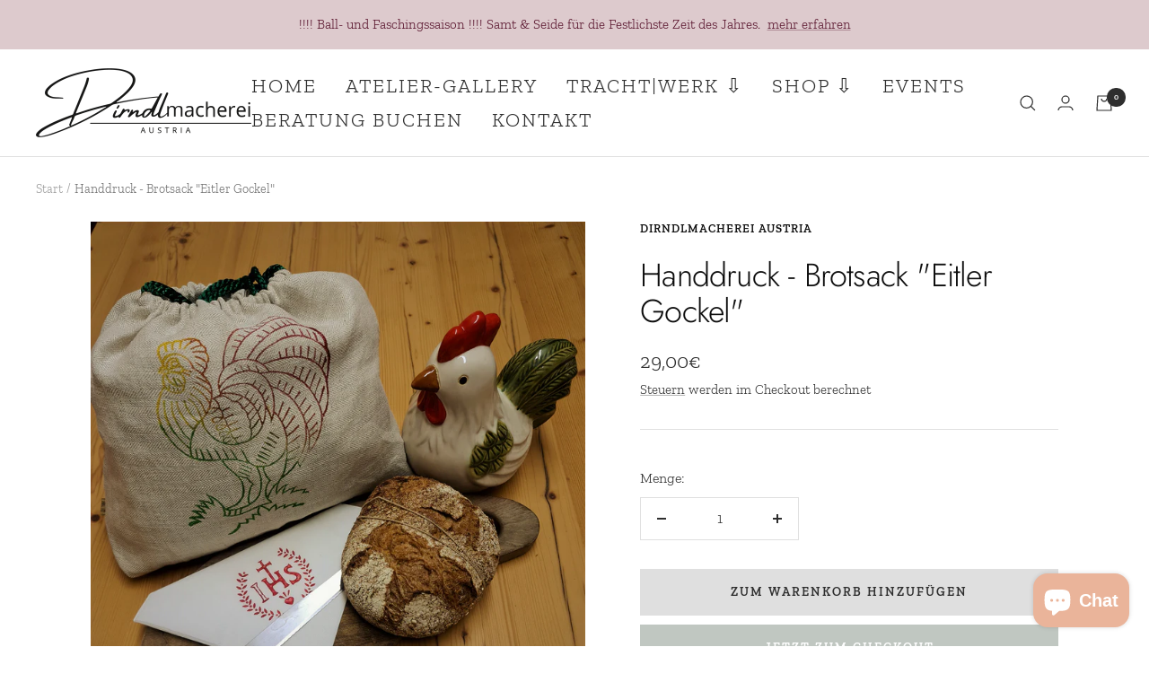

--- FILE ---
content_type: text/javascript; charset=utf-8
request_url: https://diedirndlmacherei.at/products/handdruck-brotsack-gockel.js
body_size: 1240
content:
{"id":6575843115199,"title":"Handdruck - Brotsack \"Eitler Gockel\"","handle":"handdruck-brotsack-gockel","description":"\u003cdiv data-offset-key=\"85jln-0-0\" data-editor=\"2vec\" data-block=\"true\" class=\"bi6gxh9e\"\u003e\n\u003cdiv class=\"_1mf _1mj\" data-offset-key=\"85jln-0-0\"\u003e\u003cspan data-offset-key=\"85jln-0-0\"\u003e\u003c\/span\u003e\u003c\/div\u003e\n\u003c\/div\u003e\n\u003cdiv data-offset-key=\"7bl1c-0-0\" data-editor=\"2vec\" data-block=\"true\" class=\"bi6gxh9e\"\u003e\n\u003cdiv class=\"_1mf _1mj\" data-offset-key=\"7bl1c-0-0\"\u003e\u003cspan data-offset-key=\"7bl1c-0-0\"\u003e\u003c\/span\u003e\u003c\/div\u003e\n\u003cdiv class=\"_1mf _1mj\" data-offset-key=\"7bl1c-0-0\"\u003e\u003cspan data-offset-key=\"7bl1c-0-0\"\u003e\u003c\/span\u003e\u003c\/div\u003e\n\u003c\/div\u003e\n\u003cdiv data-offset-key=\"7ooei-0-0\" data-editor=\"2vec\" data-block=\"true\" class=\"bi6gxh9e\"\u003e\n\u003cdiv class=\"_1mf _1mj\" data-offset-key=\"7ooei-0-0\"\u003e\u003cspan data-offset-key=\"7ooei-0-0\"\u003eUnsere Brotsackerl sind reines Naturprodukt, so wie das Brot, welches darin aufbewahrt oder transportiert wird. \u003c\/span\u003e\u003c\/div\u003e\n\u003cdiv class=\"_1mf _1mj\" data-offset-key=\"7ooei-0-0\"\u003e\u003cspan data-offset-key=\"7ooei-0-0\"\u003e\u003c\/span\u003e\u003c\/div\u003e\n\u003cdiv class=\"_1mf _1mj\" data-offset-key=\"7ooei-0-0\"\u003e\u003cspan data-offset-key=\"7ooei-0-0\"\u003eDies hier sind noch dazu besondere Brotsackerl. Mit wunderschönen Motiven, mit viel Liebe und Zeitaufwand von Hand bedruckt und genäht. Mit klingenden Namen wie \"Eitler Gockel\" oder \"Sturer Hirsch\". \u003c\/span\u003e\u003c\/div\u003e\n\u003c\/div\u003e\n\u003cdiv data-offset-key=\"fs37s-0-0\" data-editor=\"2vec\" data-block=\"true\" class=\"bi6gxh9e\"\u003e\n\u003cdiv class=\"_1mf _1mj\" data-offset-key=\"fs37s-0-0\"\u003e\u003cbr\u003e\u003c\/div\u003e\n\u003c\/div\u003e\n\u003cp\u003eDie Brotsackerl sind aus dem Naturprodukt Leinen, also \u003cstrong\u003e\u003cem\u003e\u003cu\u003ehautfreundlich, atmungsaktiv\u003c\/u\u003e\u003c\/em\u003e\u003c\/strong\u003e und zu \u003cstrong\u003e\u003cem\u003e\u003cu\u003e100% umweltfreundlich\u003c\/u\u003e\u003c\/em\u003e\u003c\/strong\u003e. Mehr \u003cstrong\u003e\u003cem\u003e\u003cu\u003eNachhaltigkeit\u003c\/u\u003e\u003c\/em\u003e\u003c\/strong\u003e geht einfach nicht mehr.\u003cbr\u003e\u003c\/p\u003e\n\u003cp\u003eMaterial: 100% Fischgrat - Leinen\u003cbr\u003e\u003c\/p\u003e\n\u003cp\u003eBeschreibung: Handdruck mit verschiedenen Motiven\u003c\/p\u003e\n\u003cp\u003eLänge: 42 cm*\u003c\/p\u003e\n\u003cp\u003eBreite: 36 cm*\u003c\/p\u003e\n\u003cp\u003eFarbe\/Muster**: Beige, bedruckt, Kordelzug\u003c\/p\u003e\n\u003cp\u003ePflegehinweise: Bei 60 Grad Celsius waschbar. Wir weisen darauf hin, dass bei hochgradigem Waschen die Farben verblassen und eine Einlaufquote von bis zu 3% vorkommen können. Unser Empfehlung ist 40 Grad Celsius.\u003c\/p\u003e\n\u003cp\u003eWir fertigen auf Bestellung Ihr Wunschmotiv an! Senden Sie uns eine email auf office@diedirndlmacherei.at!\u003c\/p\u003e\n\u003ch6\u003e\u003cbr\u003e\u003c\/h6\u003e\n\u003ch6\u003e** Größen können leicht variieren **Farben können aufgrund der Bildschirmdarstellung abweichen, Verkauf ohne Deko\u003c\/h6\u003e\n\u003cp\u003e\u003c!-- wp:paragraph --\u003e\u003c\/p\u003e\n\u003c!-- \/wp:paragraph --\u003e","published_at":"2021-03-18T20:01:22+01:00","created_at":"2021-03-18T19:44:34+01:00","vendor":"Dirndlmacherei Austria","type":"","tags":["Accessoires","Baumwolle","import_2020_11_17_104357","joined-description-fields","Kleine Geschenke","validate-product-description","Wiener Handdruck"],"price":2900,"price_min":2900,"price_max":2900,"available":true,"price_varies":false,"compare_at_price":null,"compare_at_price_min":0,"compare_at_price_max":0,"compare_at_price_varies":false,"variants":[{"id":39403735810239,"title":"Default Title","option1":"Default Title","option2":null,"option3":null,"sku":"Brotsack-Gockel","requires_shipping":true,"taxable":false,"featured_image":null,"available":true,"name":"Handdruck - Brotsack \"Eitler Gockel\"","public_title":null,"options":["Default Title"],"price":2900,"weight":0,"compare_at_price":null,"inventory_management":"shopify","barcode":"35810239","requires_selling_plan":false,"selling_plan_allocations":[]}],"images":["\/\/cdn.shopify.com\/s\/files\/1\/0489\/2272\/2471\/products\/WienerHanddruck_Brotsack_Leinen_MotivGockel1_2021_bearb.jpg?v=1616093545","\/\/cdn.shopify.com\/s\/files\/1\/0489\/2272\/2471\/products\/WienerHanddruck_Brotsack_Leinen_MotivGockel1_2021_bearb2.jpg?v=1616093545"],"featured_image":"\/\/cdn.shopify.com\/s\/files\/1\/0489\/2272\/2471\/products\/WienerHanddruck_Brotsack_Leinen_MotivGockel1_2021_bearb.jpg?v=1616093545","options":[{"name":"Title","position":1,"values":["Default Title"]}],"url":"\/products\/handdruck-brotsack-gockel","media":[{"alt":null,"id":20448332742847,"position":1,"preview_image":{"aspect_ratio":1.0,"height":2994,"width":2994,"src":"https:\/\/cdn.shopify.com\/s\/files\/1\/0489\/2272\/2471\/products\/WienerHanddruck_Brotsack_Leinen_MotivGockel1_2021_bearb.jpg?v=1616093545"},"aspect_ratio":1.0,"height":2994,"media_type":"image","src":"https:\/\/cdn.shopify.com\/s\/files\/1\/0489\/2272\/2471\/products\/WienerHanddruck_Brotsack_Leinen_MotivGockel1_2021_bearb.jpg?v=1616093545","width":2994},{"alt":null,"id":20448332775615,"position":2,"preview_image":{"aspect_ratio":1.0,"height":2052,"width":2052,"src":"https:\/\/cdn.shopify.com\/s\/files\/1\/0489\/2272\/2471\/products\/WienerHanddruck_Brotsack_Leinen_MotivGockel1_2021_bearb2.jpg?v=1616093545"},"aspect_ratio":1.0,"height":2052,"media_type":"image","src":"https:\/\/cdn.shopify.com\/s\/files\/1\/0489\/2272\/2471\/products\/WienerHanddruck_Brotsack_Leinen_MotivGockel1_2021_bearb2.jpg?v=1616093545","width":2052}],"requires_selling_plan":false,"selling_plan_groups":[]}

--- FILE ---
content_type: text/javascript
request_url: https://diedirndlmacherei.at/cdn/shop/t/16/assets/custom.js?v=167639537848865775061697887720
body_size: -687
content:
//# sourceMappingURL=/cdn/shop/t/16/assets/custom.js.map?v=167639537848865775061697887720
